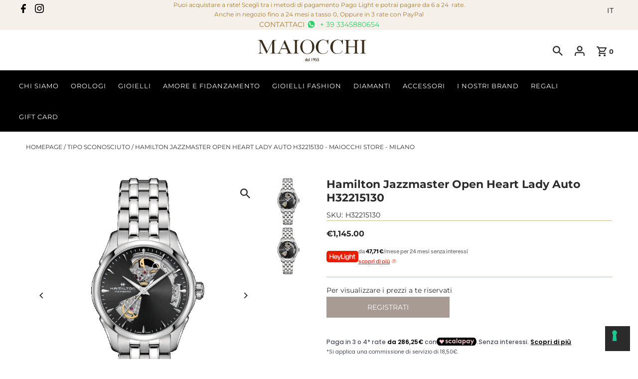

--- FILE ---
content_type: text/css
request_url: https://maiocchistore.it/cdn/shop/t/9/assets/custom.css?v=57611511837733791971726048802
body_size: -99
content:
.mobile-facets__sort .select__select:focus-visible,*:focus-visible{outline:0}html{-webkit-tap-highlight-color:transparent;touch-action:manipulation;scroll-behavior:smooth}textarea,input{-webkit-user-select:text}*{outline:0!important}select#ContactFormFlavor,input#contactFormName,input#contactFormEmail,input#contactFormTelephone,textarea#contactFormMessage{border:none;background-color:#f0ede8}*:focus-visible:after,a:focus-visible:after,*:focus-visible,*:focus{outline:0!important;box-shadow:none!important}p.product__vendor,span.price-item.price-item--regular{font-weight:600}.list-brannd-logo img{width:100%;max-width:100px}.register-details-link{padding:10px 80px}.fw600{font-weight:600}.ajax-cart__summary-wrapper.js-cart-summary .ajax-cart__buttons{display:flex;flex-direction:row;column-gap:5px;justify-content:flex-end;align-items:center}#mini-cart a.ajax-cart__button-view_cart.button.secondary-button{height:44px;line-height:44px;color:var(--secondary-button-text);background:var(--secondary-button-color);border:none;border-radius:3px;font-size:14px;padding:0 18px;width:100%}#mini-cart a.ajax-cart__button-view_cart.button.secondary-button:hover{color:var(--button-text-hover);background:var(--button-hover)}.ajax-cart__summary-wrapper input#checkout{border-radius:3px;height:44px;line-height:44px;padding:0 15px}.ajax-cart__drawer-wrapper .ajax-cart__qty-control--down:hover,.ajax-cart__drawer-wrapper .ajax-cart__qty-control--up:hover{border:unset;background:#000;color:#fff}.slideout__trigger-password:hover,.slideout__trigger--close button:hover,#search-bar form .search-button:hover{border:none}@media only screen and (max-width: 740px){.ajax-cart__summary-wrapper.js-cart-summary .ajax-cart__buttons{flex-direction:column}}@media screen and (min-width: 1400px){.gridlock .row{width:1380px}}
/*# sourceMappingURL=/cdn/shop/t/9/assets/custom.css.map?v=57611511837733791971726048802 */
